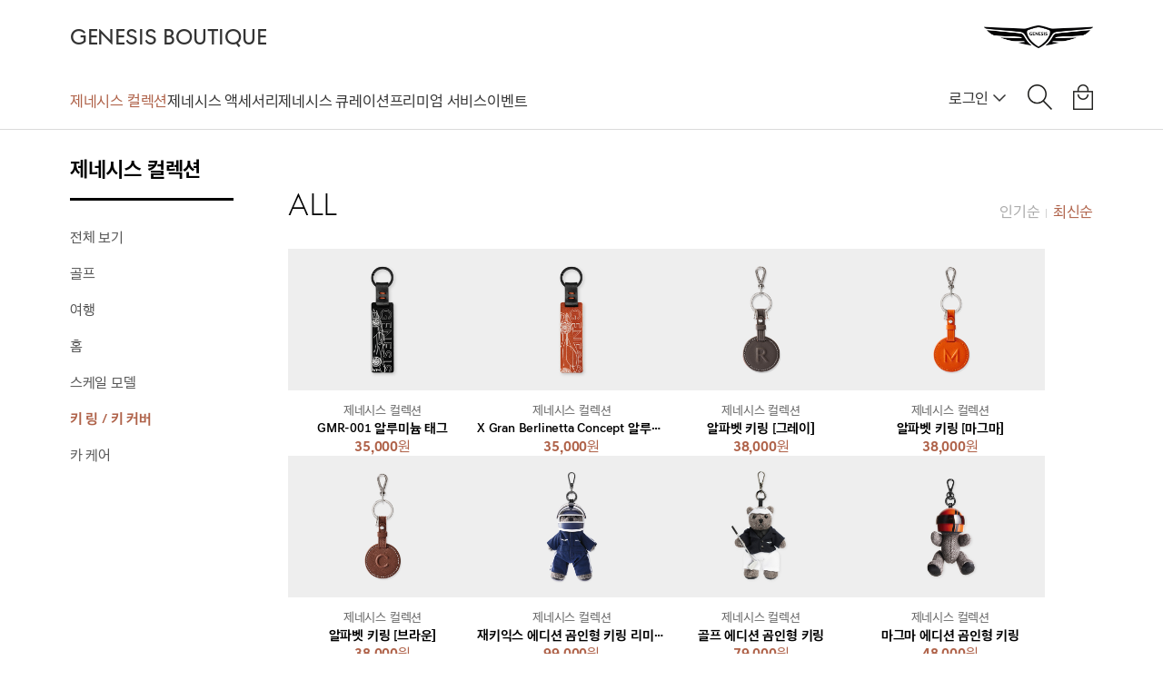

--- FILE ---
content_type: text/html; charset=UTF-8
request_url: https://shop.genesis.com/category/detail?mcode=collection&ccode=1300003
body_size: 13721
content:
<!DOCTYPE html>
<html lang="ko">
<head>
<!-- 공통 Header 시작-->
<meta charset="UTF-8">
<meta name="viewport" content="width=device-width, initial-scale=1.0, maximum-scale=1.0, user-scalable=no">
<!--<link rel="shortcut icon" type="image/x-icon" href="/_skin/_assets/images/favicon.png"/>-->



	<title>GENESIS BOUTIQUE - [제네시스 컬렉션]키 링 / 키 커버</title>

	<!-- Google Tag Manager -->
	<script>(function(w,d,s,l,i,j){w[l]=w[l]||[];w[l].push({'gtm.start':new Date().getTime(),event:j+'.js'});var f=d.getElementsByTagName(s)[0],j=d.createElement(s),dl=l!='dataLayer'?'&l='+l:'';j.async=true;j.src='https://www.googletagmanager.com/gtm.js?id='+i+dl;f.parentNode.insertBefore(j,f);})(window,document,'script','dataLayer','GTM-5DB6N5Q','gtm');</script>
	<!-- End Google Tag Manager -->

	<!-- Naver Analytics !-->
	<script type="text/javascript" src="//wcs.naver.net/wcslog.js"></script>
	<script type="text/javascript">
		if(!wcs_add) var wcs_add = {};
		wcs_add["wa"] = "1085242cb346830";
		if(window.wcs) {
			wcs_do();
		}
	</script>
	<!-- End Naver Analytics !-->



<meta name="format-detection" content="telephone=no" >
<meta name="description" content="고객의 일상 가까이서 제네시스가 지향하는 삶의 방식을 공유하고 가치 있는 것들을 발굴하여 고객에게 전달하는 온라인 편집숍입니다.">
<meta name="keywords" content="제네시스,부티크,에디토리얼 커머스,블루멤버스,블루맴버스,블루멤버스 포인트,genesis boutique,genesis,boutique,editorial,commerce,bluemembers,bluemembers point">

<meta property="og:type" content="website">
<meta property="og:image" content="https://shop.genesis.com/_skin/_assets/img/og.jpg">
<meta property="og:title" content="에디토리얼 커머스 제네시스 부티크">
<meta property="og:keywords" content="제네시스,부티크,에디토리얼 커머스,블루멤버스,블루맴버스,블루멤버스 포인트,genesis boutique,genesis,boutique,editorial,commerce,bluemembers,bluemembers point">
<meta property="og:description" content="고객의 일상 가까이서 제네시스가 지향하는 삶의 방식을 공유하고 가치 있는 것들을 발굴하여 고객에게 전달하는 온라인 편집숍입니다.">
<meta property="og:url" content="https://shop.genesis.com/">

<link rel="apple-touch-icon" sizes="57x57" href="/_skin/_assets/img/icon/apple-icon-57x57.png">
<link rel="apple-touch-icon" sizes="60x60" href="/_skin/_assets/img/icon/apple-icon-60x60.png">
<link rel="apple-touch-icon" sizes="72x72" href="/_skin/_assets/img/icon/apple-icon-72x72.png">
<link rel="apple-touch-icon" sizes="76x76" href="/_skin/_assets/img/icon/apple-icon-76x76.png">
<link rel="apple-touch-icon" sizes="114x114" href="/_skin/_assets/img/icon/apple-icon-114x114.png">
<link rel="apple-touch-icon" sizes="120x120" href="/_skin/_assets/img/icon/apple-icon-120x120.png">
<link rel="apple-touch-icon" sizes="144x144" href="/_skin/_assets/img/icon/apple-icon-144x144.png">
<link rel="apple-touch-icon" sizes="152x152" href="/_skin/_assets/img/icon/apple-icon-152x152.png">
<link rel="apple-touch-icon" sizes="180x180" href="/_skin/_assets/img/icon/apple-icon-180x180.png">
<link rel="icon" type="image/png" sizes="192x192"  href="/_skin/_assets/img/icon/android-icon-192x192.png">
<link rel="icon" type="image/png" sizes="32x32" href="/_skin/_assets/img/icon/favicon-32x32.png">
<link rel="icon" type="image/png" sizes="96x96" href="/_skin/_assets/img/icon/favicon-96x96.png">
<link rel="icon" type="image/png" sizes="16x16" href="/_skin/_assets/img/icon/favicon-16x16.png">
<!--<link rel="manifest" href="/_skin/_assets/img/icon/manifest.json">-->
<meta name="msapplication-TileColor" content="#ffffff">
<meta name="msapplication-TileImage" content="/_skin/_assets/img/icon/ms-icon-144x144.png">
<meta name="theme-color" content="#ffffff">

<meta name="naver-site-verification" content="5c47ece09e22c201e7a42776eb6241068cae9acc">
<meta name="robots" content="index">

<!-- 아이폰 사업자 번호 자동 전화번호 링크 제거 -->
<!--<meta name="format-detection" content="telephone=no, address=no, email=no" />-->


<style>
	/*@font-face {
		font-family: 'GenesisSans Head';
		font-style: normal;
		font-weight: 200;
		src: url(/_skin/_assets/font/GenesisSans2.0/GenesisSansHeadKRLight.ttf);
	}
	@font-face {
		font-family: 'GenesisSans Head';
		font-style: normal;
		font-weight: 500;
		src: url(/_skin/_assets/font/GenesisSans2.0/GenesisSansHeadKRRegular.ttf);
	}
	@font-face {
		font-family: 'GenesisSans Text';
		font-style: normal;
		font-weight: 500;
		src: url(/_skin/_assets/font/GenesisSans2.0/GenesisSansTextKRRegular.ttf);
	}
	@font-face {
		font-family: 'GenesisSans Text';
		font-style: normal;
		font-weight: 600;
		src: url(/_skin/_assets/font/GenesisSans2.0/GenesisSansTextKRMedium.ttf);
	}
	@font-face {
		font-family: 'GenesisSans Text';
		font-style: normal;
		font-weight: 700;
		src: url(/_skin/_assets/font/GenesisSans2.0/GenesisSansTextKRBold.ttf);
	}*/

	/* Genesis Sans KR Head */
	@font-face {
		font-family: 'GenesisSans Head';
		src: url(/_skin/_assets/font/genesis-web/GenesisSansHeadKRLight.eot);
		src: url(/_skin/_assets/font/genesis-web/GenesisSansHeadKRLight.eot?#iefix) format("embedded-opentype"), url(/_skin/_assets/font/genesis-web/GenesisSansHeadKRLight.woff2) format("woff2"), url(/_skin/_assets/font/genesis-web/GenesisSansHeadKRLight.woff) format("woff");
		font-weight: 200;
		font-style: normal;
	}

	@font-face {
		font-family: 'GenesisSans Head';
		src: url(/_skin/_assets/font/genesis-web/GenesisSansHeadKRRegular.eot);
		src: url(/_skin/_assets/font/genesis-web/GenesisSansHeadKRRegular.eot?#iefix) format("embedded-opentype"), url(/_skin/_assets/font/genesis-web/GenesisSansHeadKRRegular.woff2) format("woff2"), url(/_skin/_assets/font/genesis-web/GenesisSansHeadKRRegular.woff) format("woff");
		font-weight: 500;
		font-style: normal;
	}

	/* Genesis Sans KR Text */
	@font-face {
		font-family: 'GenesisSans Text';
		src: url(/_skin/_assets/font/genesis-web/GenesisSansTextKRRegular.eot);
		src: url(/_skin/_assets/font/genesis-web/GenesisSansTextKRRegular.eot?#iefix) format("embedded-opentype"), url(/_skin/_assets/font/genesis-web/GenesisSansTextKRRegular.woff2) format("woff2"), url(/_skin/_assets/font/genesis-web/GenesisSansTextKRRegular.woff) format("woff");
		font-weight: 500;
		font-style: normal;
	}

	@font-face {
		font-family: 'GenesisSans Text';
		src: url(/_skin/_assets/font/genesis-web/GenesisSansTextKRMedium.eot);
		src: url(/_skin/_assets/font/genesis-web/GenesisSansTextKRMedium.eot?#iefix) format("embedded-opentype"), url(/_skin/_assets/font/genesis-web/GenesisSansTextKRMedium.woff2) format("woff2"), url(/_skin/_assets/font/genesis-web/GenesisSansTextKRMedium.woff) format("woff");
		font-weight: 600;
		font-style: normal;
	}

	@font-face {
		font-family: 'GenesisSans Text';
		src: url(/_skin/_assets/font/genesis-web/GenesisSansTextKRBold.eot);
		src: url(/_skin/_assets/font/genesis-web/GenesisSansTextKRBold.eot?#iefix) format("embedded-opentype"), url(/_skin/_assets/font/genesis-web/GenesisSansTextKRBold.woff2) format("woff2"), url(/_skin/_assets/font/genesis-web/GenesisSansTextKRBold.woff) format("woff");
		font-weight: 700;
		font-style: normal;
	}

	/* Genesis Sans Office Head */
	@font-face {
		font-family: 'genesis-head-office-light';
		src: url(/_skin/_assets/font/genesis-web/GenesisSansHeadOffice-Light.eot);
		src: url(/_skin/_assets/font/genesis-web/GenesisSansHeadOffice-Light.eot?#iefix) format("embedded-opentype"), url(/_skin/_assets/font/genesis-web/GenesisSansHeadOffice-Light.woff2) format("woff2"), url(/_skin/_assets/font/genesis-web/GenesisSansHeadOffice-Light.woff) format("woff");
		font-weight: 400;
		font-style: normal;
	}

	@font-face {
		font-family: 'genesis-Head-office';
		src: url(/_skin/_assets/font/genesis-web/GenesisSansHeadOffice-Regular.eot);
		src: url(/_skin/_assets/font/genesis-web/GenesisSansHeadOffice-Regular.eot?#iefix) format("embedded-opentype"), url(/_skin/_assets/font/genesis-web/GenesisSansHeadOffice-Regular.woff2) format("woff2"), url(/_skin/_assets/font/genesis-web/GenesisSansHeadOffice-Regular.woff) format("woff");
		font-weight: 400;
		font-style: normal;
	}

	/* Genesis Sans Office Text */
	@font-face {
		font-family: 'genesis-text-office';
		src: url(/_skin/_assets/font/genesis-web/GenesisSansTextOffice-Regular.eot);
		src: url(/_skin/_assets/font/genesis-web/GenesisSansTextOffice-Regular.eot?#iefix) format("embedded-opentype"), url(/_skin/_assets/font/genesis-web/GenesisSansTextOffice-Regular.woff2) format("woff2"), url(/_skin/_assets/font/genesis-web/GenesisSansTextOffice-Regular.woff) format("woff");
		font-weight: 400;
		font-style: normal;
	}

	@font-face {
		font-family: 'genesis-text-office-medium';
		src: url(/_skin/_assets/font/genesis-web/GenesisSansTextOffice-Medium.eot);
		src: url(/_skin/_assets/font/genesis-web/GenesisSansTextOffice-Medium.eot?#iefix) format("embedded-opentype"), url(/_skin/_assets/font/genesis-web/GenesisSansTextOffice-Medium.woff2) format("woff2"), url(/_skin/_assets/font/genesis-web/GenesisSansTextOffice-Medium.woff) format("woff");
		font-weight: 400;
		font-style: normal;
	}

	@font-face {
		font-family: 'genesis-text-office-bold';
		src: url(/_skin/_assets/font/genesis-web/GenesisSansTextOffice-Bold.eot);
		src: url(/_skin/_assets/font/genesis-web/GenesisSansTextOffice-Bold.eot?#iefix) format("embedded-opentype"), url(/_skin/_assets/font/genesis-web/GenesisSansTextOffice-Bold.woff2) format("woff2"), url(/_skin/_assets/font/genesis-web/GenesisSansTextOffice-Bold.woff) format("woff");
		font-weight: 400;
		font-style: normal;
	}

	ul {  !important; padding: 0px; margin:0px; }
	body, div, p, li, ol, ul, span, section, pre, textarea, input, label, select, figure, form, a { list-style: none; -webkit-box-sizing: border-box; -moz-box-sizing: border-box; box-sizing: border-box; margin:0px; padding:0px ; font-family: 'GenesisSans Text', sans-serif; font-weight:500; font-style: normal; font-size: 16px; letter-spacing: -0.2px; word-break: keep-all; }
	img { vertical-align : bottom; }
	table, th, td { border:0; border-collapse: collapse; }

	.genesis-head { font-family: 'GenesisSans Head', sans-serif !important; }
	.ellipsis { overflow:hidden; text-overflow:ellipsis; white-space:nowrap; }
	.body-message-modal-noscroll {overflow-x: hidden !important;overflow-y: hidden !important;}

/*	.frame-outside { max-width:1594px; margin:0 auto; }
	.frame-container { padding:0 2.01%; }*/

	.frame-outside { max-width:1739px; margin:0 auto; }
	.frame-container { padding:0 6%; }

	.action-location-href { cursor:pointer; }

	.template-card-wrap { background-color:white;  }
	.template-card-wrap .photo-wrap { background-size:cover; background-position:center; position:relative; }
	.template-card-wrap .photo-wrap img { width:100%; display: block; }
	/*.template-card-wrap .photo-wrap:after { content:''; width:64.7%; height:66px; border-top:1px solid rgba(230,230,230,0.5); border-bottom:2px solid rgba(230,230,230,0.5); position:absolute; right:0; bottom:-33px; }*/
	.template-card-wrap .content-wrap { padding:25px 23px 25px; }
	.template-card-wrap .content-wrap .title { font-size:36px; line-height:1.2em; font-weight:100; }
	.template-card-wrap .content-wrap .content { font-size:15px; padding-top:17px; line-height:1.5em; color:#333; }
	.template-card-wrap  .goods-list-wrap { padding:0 23px 20px; }
	.template-card-wrap  .goods-list-wrap .goods-item { height:90px; border-top:1px solid #e6e6e6; position:relative; }
	.template-card-wrap  .goods-list-wrap .goods-item .goods-photo { position:absolute; top:13px; left:0; width:83px; background-size:cover; background-position:center;  }
	.template-card-wrap  .goods-list-wrap .goods-item .goods-photo img { width:83px; }
	.template-card-wrap  .goods-list-wrap .goods-item .goods-brand { padding:16px 16px 0 96px; color:#666666; font-size:12px; }
	.template-card-wrap  .goods-list-wrap .goods-item .goods-title { padding:0 0 0 96px; font-size:14px; font-weight:600;  }
	.template-card-wrap  .goods-list-wrap .goods-item .goods-price-wrap { padding:0 0 0 96px; }
	.template-card-wrap  .goods-list-wrap .goods-item .goods-price-wrap .goods-price { position:absolute; bottom:15px; left:96px; font-size:16px; color:#af6249; font-weight:700; }
	.template-card-wrap  .goods-list-wrap .goods-item .goods-price-wrap .goods-price .won { font-size:15px; color:#af6249; font-weight:500; vertical-align:1px; }
	.template-card-wrap  .goods-list-wrap .goods-item .goods-price-wrap .goods-price .ori-price { font-size:13px; color:#aaa; font-weight:500; vertical-align:0px; text-decoration:line-through; padding-right:5px; display:inline-block; letter-spacing:-0.5px; }

	.noscroll {overflow-x: hidden !important;overflow-y: hidden !important;}
	::placeholder { color: rgba(0,0,0,0.25); }
	:-ms-input-placeholder { color: rgba(0,0,0,0.25); }
	::-ms-input-placeholder { color: rgba(0,0,0,0.25); }
</style>
</head>
<body>

<style>
	body { padding-top:143px; }
	.header { min-width:1024px; background-color:white; border-bottom:1px solid #dbdbdb; position:fixed; top:0; left:0; width:100%; z-index:20; }
	.header .header-top-wrap { overflow:hidden; height:59px;}
	.header .header-top-wrap .bi-wrap { float:left; overflow:hidden; padding-top:29px; }
	.header .header-top-wrap .bi-wrap .brand-name { float:left; }
	.header .header-top-wrap .bi-wrap .brand-name a { font-weight:500; line-height:1em; padding:0 0 0 0; color:#333; font-size:25px; text-decoration:none; }
	.header .header-top-wrap .logo-wrap { float:right; padding-top:28px; }
	.header .header-top-wrap .logo-wrap img { width:120px; }

	.header .header-bottom-wrap { }
	.header .header-bottom-wrap .gnb-wrap { float:left; }/*padding-bottom:15px;*/
	.header .header-bottom-wrap .gnb-wrap .category-wrap { overflow:hidden; float:left; padding-top:41px; }
	.header .header-bottom-wrap .gnb-wrap .category-wrap .category-item { padding-right: 45px; float:left; }/*padding:0px 60px 0px 0;*/
	.header .header-bottom-wrap .gnb-wrap .category-wrap .category-item a { color:#333; float:left; font-size:16px; font-weight:500; text-decoration:none; }
	.header .header-bottom-wrap .gnb-wrap .category-wrap .category-item.active a { color:#af6249; font-weight:600; }
	.header .header-bottom-wrap .gnb-wrap .etc-category-wrap { overflow:hidden;  float:left; padding-top:41px; }
	.header .header-bottom-wrap .gnb-wrap .etc-category-wrap .etc-category-item { padding:0px 0px 0px 45px; float:left; border-left :1px solid #888; }/*padding:0px 0px 0px 45px;*/
	.header .header-bottom-wrap .gnb-wrap .etc-category-wrap .etc-category-item a { color:#999; float:left; font-size:16px; font-weight:500; text-decoration:none; }
	.header .header-bottom-wrap .gnb-wrap .etc-category-wrap .etc-category-item.active a { color:#333; font-weight:500; }
	.header .header-bottom-wrap .icon-wrap { float:right; padding-top:34px; display:flex; }
	.header .header-bottom-wrap .icon-wrap .icon-item { float:left; padding-left:23px; position:relative; }
	.header .header-bottom-wrap .icon-wrap .icon-item.adjust { padding-left:19px; }
	.header .header-bottom-wrap .icon-wrap .icon-item a { }
	.header .header-bottom-wrap .icon-wrap .icon-item a img { height:28px; }
	.header .header-bottom-wrap .icon-wrap .icon-item .text-btn { height:25px; padding-top:6px; display:block; opacity:0.8; color:black; text-decoration:none; font-size:15px}
	.header .header-bottom-wrap .icon-wrap .icon-item .counter { position:absolute; width:17px; height:17px; border-radius:20px; top:-4px; right:-6px; background-color:#af6249; color:#fff; text-align:center; font-size:13px; padding-top:1px; letter-spacing:-0.5px; }

	.header .header-bottom-wrap .gnb-wrap .category-wrap-new { display:flex; column-gap:40px; padding-top:40px; }
	.header .header-bottom-wrap .gnb-wrap .category-wrap-new .category-item { cursor:pointer; }
	.header .header-bottom-wrap .gnb-wrap .category-wrap-new .category-item .open-btn { line-height:24px; color:#333; }
	.header .header-bottom-wrap .gnb-wrap .category-wrap-new .category-item.active .open-btn { color:#af6249; }
	.header .header-bottom-wrap .gnb-wrap .category-wrap-new .category-item a { text-decoration:none; line-height:24px; color:#333; }
	.header .header-bottom-wrap .gnb-wrap .category-wrap-new .category-item.active a { color:#af6249; }
	
	.header .icon-wrap .login-wrap { display:flex; column-gap:6px; color:#333; padding-top:3px; position:relative; line-height:24px; cursor:pointer; }
	.header .icon-wrap .login-hover { display:none; width:100px; position:absolute; top:21px; right:-10px; }
	.header .icon-wrap .login-hover .login-btn { text-decoration:none; line-height:30px; color:inherit; padding:15px 13px; display:block; width:100%; font-size:15px; background-color:#fff; border:1px solid #dbdbdb; }
	.header .icon-wrap .login-hover .login-btn:first-of-type { border-bottom:none; }
	.header .icon-wrap .login-hover .login-btn:not(:first-of-type) { border-top:none; }
	.header .icon-wrap .login-hover .login-btn:hover { font-weight:600; }
	.header .icon-wrap .login-wrap .login-new { line-height:24px; color:inherit; }
	.header .icon-wrap .login-wrap:hover .login-hover { display:block; }
	.login-hover .login-adjust { height:28px; background-color:transparent; }
	
	.sub-header-wrap { display:none; min-width:1024px; width:100%; height:465px; position:fixed; top:142px; z-index:10; background-color:#fff; }
	.sub-header-wrap .sub-header { display:none; flex-flow:row wrap; justify-content:space-between; padding:49px 0 50px; height:465px; }
	.sub-header-wrap .sub-header.active { display:flex; }
	
	.sub-header-wrap .sub-header .sub-left-wrap { display:flex; column-gap:50px; height:fit-content; }
	.sub-header-wrap .sub-header .sub-left-wrap .sub-wrap { display:flex; flex-direction:column; }
	.sub-header-wrap .sub-header .sub-left-wrap .sub-wrap .sub-left-title { color:#333; font-size:20px; line-height:24px; font-weight:600; }
	.sub-header-wrap .sub-header .sub-left-wrap .sub-wrap p { margin-top:20px; color:#999; font-size:15px; line-height:22px; width:220px; }
	.sub-header-wrap .sub-header .sub-left-wrap .sub-wrap a { margin-top:20px; text-decoration:none; color:#999; line-height:24px; display:flex; align-items:center; }
	.sub-header-wrap .sub-header .sub-left-wrap .sub-wrap a span { font-size:15px; }
	
	.sub-header-wrap .sub-header .sub-left-wrap .sub-vertical-line { width:1px; height:auto; background:#e5e5e5; }
	
	.sub-header-wrap .sub-header .sub-left-wrap .sub-list-wrap { display:flex; flex-flow:column nowrap; row-gap:18px; }
	.sub-header-wrap .sub-header .sub-left-wrap .sub-list-wrap li a { text-decoration:none; font-size:15px; line-height:24px; color:#999; }
	/*.sub-header-wrap .sub-header .sub-left-wrap .sub-list-wrap li.active a { color:#333; }*/
	.sub-header-wrap .sub-header .sub-left-wrap .sub-list-wrap li a.active { color:#999; position:relative; cursor:pointer; }
	.sub-header-wrap .sub-header .sub-left-wrap .sub-list-wrap li a.active.plus::after,
	.sub-header-wrap .sub-header .sub-left-wrap .sub-list-wrap li a.active.minus::after { content:''; position:absolute; width:10px; height:10px; background-size:100% 100%; background-repeat:no-repeat; top:50%; transform:translateY(-50%); right:-18px; }
	.sub-header-wrap .sub-header .sub-left-wrap .sub-list-wrap li a.active.plus::after { background-image:url("/_skin/_assets/img/sub_category/plus_icon.svg"); }
	.sub-header-wrap .sub-header .sub-left-wrap .sub-list-wrap li a.active.minus::after { background-image:url("/_skin/_assets/img/sub_category/minus_icon.svg"); }
	.sub-header-wrap .sub-header .sub-left-wrap .sub-list-wrap li ul { max-height:0; overflow:hidden; transition:max-height 0.2s ease, padding 0.1s ease; }
	.sub-header-wrap .sub-header .sub-left-wrap .sub-list-wrap li a.active.plus ~ ul { max-height:0; padding:0 10px 0; }
	.sub-header-wrap .sub-header .sub-left-wrap .sub-list-wrap li a.active.minus ~ ul { max-height:76px; padding:18px 10px 0; display:flex; flex-direction:column; row-gap:10px; }
	.sub-header-wrap .sub-header .sub-left-wrap .sub-list-wrap li a.active~ul li a { color:#888; }
	
	.sub-header-wrap .sub-header .sub-right-wrap {}
	.sub-header-wrap .sub-header .sub-right-wrap .sub-right-image { width:400px; }
	@supports (aspect-ratio: auto) {
		.sub-header-wrap .sub-header .sub-right-wrap .sub-right-image img { aspect-ratio:4/3; object-fit:cover; }
	}
	@supports not (aspect-ratio: auto) {
		.sub-header-wrap .sub-header .sub-right-wrap .sub-right-image img { height:300px; object-fit:cover; }
	}
	.sub-header-wrap .sub-header .sub-right-wrap .sub-right-image img { width:100%; }
	.sub-header-wrap .sub-header .sub-right-wrap p { font-size:15px; line-height:24px; padding-top:17px; }
	.sub-header-wrap .sub-header .sub-right-wrap a { text-decoration:none; color:#999; line-height:24px; display:flex; align-items:center; }
	.sub-header-wrap .sub-header .sub-right-wrap a span { font-size:15px; }
	.sub-header-line { width:100%; height:1px; background:#dbdbdb; }
	.sub-header-wrap .sub-header-bottom { width:100%; height:78px; display:flex; justify-content:flex-end; align-items:center; }
	.sub-header-wrap .sub-header-bottom .sub-close { cursor:pointer; }
	
	.sub-header-wrap .sub-header-bg { display:none; position:absolute; width:100%; height:100vh; background-color:rgba(0, 0, 0, 0.3); }
	.sub-header-wrap .sub-header-bg.on { display:block; }
</style>

<header id="header" class="header">
	<div class="frame-outside">
		<div class="frame-container" style="height:142px;">

			<div class="header-top-wrap">
				<div class="bi-wrap">
					<div class="brand-name">
						<a href="/" class="genesis-head">GENESIS BOUTIQUE</a>
					</div>
				</div>

				<div class="logo-wrap">
					<div class="brand-logo">
						<div><img src="/_skin/_assets/img/bi_240.png" alt="제네시스로고"></div>
					</div>
				</div>
			</div>

			<div class="header-bottom-wrap">

				<div class="gnb-wrap show-extension-header">
					<ul class="category-wrap" style="display:none;">
						<!--<li class="category-item "><a href="/" title="전체">전체</a></li>-->
						<li class="category-item "><a href="/category/?mcode=x-genesis" title="by 제네시스">by 제네시스</a></li>
						<li class="category-item "><a href="/category/?mcode=x-kinfolk" title="by 킨포크">by 킨포크</a></li>
						<li class="category-item "><a href="/category/?mcode=brand-collection" title="브랜드 굿즈">브랜드 굿즈</a></li>
						<li class="category-item "><a href="/category/?mcode=genuine-parts" title="제뉴인 파츠">제뉴인 파츠</a></li>
						<li class="category-item "><a href="/category/?mcode=life-style" title="회원전용">회원전용</a></li>
						<li class="category-item " ><a href="/event/?mcode=event" title="이벤트">이벤트</a></li>
						<!--<li class="category-item "><a href="/category/?mcode=mobility">모빌리티</a></li>-->
					</ul>
					
					<ul class="category-wrap-new">
						<li class="category-item active">
							<div class="open-btn" data-target="collection">제네시스 컬렉션</div>
						</li>
						<li class="category-item">
							<div class="open-btn" data-target="accessories">제네시스 액세서리</div>
						</li>
						<li class="category-item">
							<div class="open-btn" data-target="curation">제네시스 큐레이션</div>
						</li>
						<li class="category-item">
							<div class="open-btn" data-target="owner-only">프리미엄 서비스</div>
						</li>
						<li class="category-item ">
							<a href="/event/?mcode=event" title="이벤트">이벤트</a>
						</li>
					</ul>
				</div>

				<div class="icon-wrap">


					<div class="login-wrap">
						<div class="login-new">로그인</div>
						<div class="login-image">
							<img src="/_skin/_assets/img/icon/arrow_down.png" alt="login arrow-down">
						</div>
						<div class="login-hover">
							<div class="login-adjust"></div>
							<span class="login-btn action-check-login" data-return-url="L2NhdGVnb3J5L2RldGFpbD9tY29kZT1jb2xsZWN0aW9uJmNjb2RlPTEzMDAwMDM=" data-login-type="individual" title="개인 로그인">개인 로그인</span>
							<span class="login-btn action-check-login" data-return-url="L2NhdGVnb3J5L2RldGFpbD9tY29kZT1jb2xsZWN0aW9uJmNjb2RlPTEzMDAwMDM=" data-login-type="corporate" title="법인 로그인">법인 로그인</span>
							<!--<a class="login-btn" href="/login/?return_url=L2NhdGVnb3J5L2RldGFpbD9tY29kZT1jb2xsZWN0aW9uJmNjb2RlPTEzMDAwMDM=" title="로그인">개인 로그인</a>
							<a class="login-btn" href="/login/corporate?return_url=L2NhdGVnb3J5L2RldGFpbD9tY29kZT1jb2xsZWN0aW9uJmNjb2RlPTEzMDAwMDM=" title="로그인">법인 로그인</a>-->
						</div>
					</div>

					<div class="icon-item adjust">
						<a href="/search/" title="검색">
							<img class="search-icon" src="/_skin/_assets/img/ic_header_search.png?t" alt="검색" style="height:auto; width:27px; ">
						</a>
					</div>

					<div class="icon-item">
						<a href="/cart/" class="check-login" title="장바구니">
							<img src="/_skin/_assets/img/ic_header_cart.png?" alt="장바구니">
						</a>
						<div class="counter" style="display:none;"></div>
					</div>

				</div>

			</div>

		</div>
	</div>
</header>

<section class="sub-header-wrap">
	<div class="frame-outside">
		<div class="frame-container ajax-list-top-menu-item">
		</div>
	</div>
	<!--
	<div class="frame-outside">
		<div class="frame-container">
			<div class="sub-header-bottom">
				<div class="sub-close">
					<img src="/_skin/_assets/img/icon/ic_close.svg" alt="close">
				</div>
			</div>
		</div>
	</div>
	-->
	<div class="sub-header-bg"></div>
</section>

<style>
	.include-side-category-section { position:relative; }
	.include-side-category-section .side-category-wrap { position:absolute; width:240px; top:0; left:0; }
	.include-side-category-section .side-category-wrap .category-title { padding:33px 0 20px 0; font-size:22px; line-height:1em; font-weight:600; width:180px; border-bottom:3px solid #000; }
	.include-side-category-section .side-category-wrap .category-list-wrap { padding-top:10px; }
	.include-side-category-section .side-category-wrap .category-list-wrap .category-list-item { padding:20px 0 0 0; }
	.include-side-category-section .side-category-wrap .category-list-wrap .category-list-item a { font-size:15px; color:#555; text-decoration:none;}
	.include-side-category-section .side-category-wrap .category-list-wrap .category-list-item.active a{ color:#af6249; font-weight:600;}
	.include-side-category-section .content-wrap { padding:0 0 0 240px; }

	.include-side-category-section .content-wrap .banner-wrap { width:100%; }
	.include-side-category-section .content-wrap .banner-wrap img { width:100%; }

	.include-side-category-section .best-seller-group {}
	.include-side-category-section .best-seller-group .category-wrap { text-align:left; padding:65px 0 30px 0; }
	.include-side-category-section .best-seller-group .category-wrap .title-wrap { overflow:hidden; }
	.include-side-category-section .best-seller-group .category-wrap .title-wrap .title { font-size:36px; font-weight:300; line-height:1.0em; float:left; }
	.include-side-category-section .best-seller-group .category-wrap .title-wrap .search-filter { float:right; color:#ccc; font-size:12px; padding-top:15px; }
	.include-side-category-section .best-seller-group .category-wrap .title-wrap .search-filter .search-type { font-size:16px; cursor:pointer; color:#aaa;}
	.include-side-category-section .best-seller-group .category-wrap .title-wrap .search-filter .search-type.active { color:#af6249; }

	.include-side-category-section .content-wrap .goods-item-list { overflow:hidden; display:flex; flex-flow:row wrap; gap:40px 2%; justify-content:flex-start; margin-bottom:40px;/*padding-top:33px*/ }
	.include-side-category-section .content-wrap .goods-item-list .goods-item { width:23.5%; text-align:center; position:relative; }
	.include-side-category-section .content-wrap .goods-item-list .goods-item .link-wrap { display:block; text-decoration:none; }
	.include-side-category-section .content-wrap .goods-item-list .goods-item .link-wrap .photo-wrap { background-size:cover; background-position:center; width:100%; }
	.include-side-category-section .content-wrap .goods-item-list .goods-item .link-wrap .photo-wrap img { width:100%; }
	.include-side-category-section .content-wrap .goods-item-list .goods-item .link-wrap .title { font-size:14px; font-weight:600; padding-top:33px; color:#000; text-decoration:none; height:52px;  }
	.include-side-category-section .content-wrap .goods-item-list .goods-item .link-wrap .price { font-size:16px; color:#af6249; font-weight:700; }
	.include-side-category-section .content-wrap .goods-item-list .goods-item .link-wrap .price .won { font-size:15px; color:#af6249; font-weight:500; vertical-align:1px;  }
	.include-side-category-section .content-wrap .goods-item-list .goods-item .link-wrap .price .ori-price { font-size:13px; color:#aaa; font-weight:500; vertical-align:0px; text-decoration:line-through; padding-right:5px; display:inline-block; letter-spacing:-0.5px; }
	.include-side-category-section .content-wrap .goods-item-list .goods-item .brand { font-size:13px; color:#666; position:absolute; bottom:42px; left:0; width:100%; text-align:center; }
</style>


<section class="include-side-category-section">
	<div class="frame-outside">
		<div class="frame-container">
			<div class="content-group" style="position:relative;min-height: 700px;  ">
				<div class="side-category-wrap">
					<div class="category-title">
						제네시스 컬렉션
					</div>
					<ul class="category-list-wrap">
						<li class="category-list-item ">
							<a href="detail?mcode=collection&ccode=1300006" title="전체 보기 상품 보기">전체 보기</a>
						</li>
						<li class="category-list-item ">
							<a href="detail?mcode=collection&ccode=1300001" title="골프 상품 보기">골프</a>
						</li>
						<li class="category-list-item ">
							<a href="detail?mcode=collection&ccode=1300008" title="여행 상품 보기">여행</a>
						</li>
						<li class="category-list-item ">
							<a href="detail?mcode=collection&ccode=1300004" title="홈 상품 보기">홈</a>
						</li>
						<li class="category-list-item ">
							<a href="detail?mcode=collection&ccode=1300005" title="스케일 모델 상품 보기">스케일 모델</a>
						</li>
						<li class="category-list-item active">
							<a href="detail?mcode=collection&ccode=1300003" title="키 링 / 키 커버 상품 보기">키 링 / 키 커버</a>
						</li>
						<li class="category-list-item ">
							<a href="detail?mcode=collection&ccode=1300007" title="카 케어 상품 보기">카 케어</a>
						</li>
					</ul>
				</div>

				<style>
					.banner-article-wrap { padding:80px 30px 30px 0; }
					.banner-article-title { font-size:36px; padding-top:10px; font-family: 'GenesisSans Head'; font-weight:100; margin:0 0 55px;}
					.banner-article-text {  font-size:18px; line-height:1.5em; text-align:left; border:0px solid #ccc; }
					.banner-article-description { font-size:14px; color:#af6249; }
				</style>

				<div class="content-wrap">








					<div class="best-seller-group">
						<div class="category-wrap">
							<div class="title-wrap">
								<div class="title genesis-head">ALL</div>
								<div class="search-filter genesis-head">
									<span class="search-type " data-type="best">인기순</span>&nbsp;&nbsp;|&nbsp;&nbsp;<span class="search-type active" data-type="recent">최신순</span>
								</div>
							</div>
						</div>
					</div>

					<div class="ajax-list" id="focusGoodsList">
						<ul class="goods-item-list">
							<li class="goods-item">
								<a class="link-wrap" href="/goods/?code=G05820250929142714989471&access_type=category&access_value=62" title="GMR-001 알루미늄 태그 상세보기">
									<div class="photo-wrap" style="background-image:url(/upload/goods/58/2236/list-59e1f2cf0548c5ac9fb941852ff7d7c2.jpg)">
										<img src="/_skin/_assets/img/spacer_4x3.png" />
									</div>
									<div class="title ellipsis">GMR-001 알루미늄 태그</div>
									<div class="price">35,000<span class="won">원</span></div>
									<div href="/brand/?seq=3&access_type=category&access_value=62" class="brand ellipsis" title="">제네시스 컬렉션</div>
								</a>

							</li>
							<li class="goods-item">
								<a class="link-wrap" href="/goods/?code=G05820250930143114888401&access_type=category&access_value=62" title="X Gran Berlinetta Concept 알루미늄 태그 상세보기">
									<div class="photo-wrap" style="background-image:url(/upload/goods/58/2238/list-d2e9be91352b12b0880854b86cdf2730.jpg)">
										<img src="/_skin/_assets/img/spacer_4x3.png" />
									</div>
									<div class="title ellipsis">X Gran Berlinetta Concept 알루미늄 태그</div>
									<div class="price">35,000<span class="won">원</span></div>
									<div href="/brand/?seq=3&access_type=category&access_value=62" class="brand ellipsis" title="">제네시스 컬렉션</div>
								</a>

							</li>
							<li class="goods-item">
								<a class="link-wrap" href="/goods/?code=G05420250414102738231715&access_type=category&access_value=62" title="알파벳 키링 [그레이] 상세보기">
									<div class="photo-wrap" style="background-image:url(/upload/goods/54/3077/list-371083fc9c5c24a5118149a318a75cca.jpg)">
										<img src="/_skin/_assets/img/spacer_4x3.png" />
									</div>
									<div class="title ellipsis">알파벳 키링 [그레이]</div>
									<div class="price">38,000<span class="won">원</span></div>
									<div href="/brand/?seq=3&access_type=category&access_value=62" class="brand ellipsis" title="">제네시스 컬렉션</div>
								</a>

							</li>
							<li class="goods-item">
								<a class="link-wrap" href="/goods/?code=G05420250414100927273811&access_type=category&access_value=62" title="알파벳 키링 [마그마] 상세보기">
									<div class="photo-wrap" style="background-image:url(/upload/goods/54/3075/list-9860e6a821299c68aa299ad94e01f2b3.jpg)">
										<img src="/_skin/_assets/img/spacer_4x3.png" />
									</div>
									<div class="title ellipsis">알파벳 키링 [마그마]</div>
									<div class="price">38,000<span class="won">원</span></div>
									<div href="/brand/?seq=3&access_type=category&access_value=62" class="brand ellipsis" title="">제네시스 컬렉션</div>
								</a>

							</li>
							<li class="goods-item">
								<a class="link-wrap" href="/goods/?code=G05420250414101347275624&access_type=category&access_value=62" title="알파벳 키링 [브라운] 상세보기">
									<div class="photo-wrap" style="background-image:url(/upload/goods/54/3076/list-89cac9af63e8f5ee0d14a366f96b9ecb.jpg)">
										<img src="/_skin/_assets/img/spacer_4x3.png" />
									</div>
									<div class="title ellipsis">알파벳 키링 [브라운]</div>
									<div class="price">38,000<span class="won">원</span></div>
									<div href="/brand/?seq=3&access_type=category&access_value=62" class="brand ellipsis" title="">제네시스 컬렉션</div>
								</a>

							</li>
							<li class="goods-item">
								<a class="link-wrap" href="/goods/?code=G05420250324110711640581&access_type=category&access_value=62" title="재키익스 에디션 곰인형 키링 리미티드 상세보기">
									<div class="photo-wrap" style="background-image:url(/upload/goods/54/2996/list-e73cd5fc9b561f811c421f6ecb4222c0.jpg)">
										<img src="/_skin/_assets/img/spacer_4x3.png" />
									</div>
									<div class="title ellipsis">재키익스 에디션 곰인형 키링 리미티드</div>
									<div class="price">99,000<span class="won">원</span></div>
									<div href="/brand/?seq=3&access_type=category&access_value=62" class="brand ellipsis" title="">제네시스 컬렉션</div>
								</a>

							</li>
							<li class="goods-item">
								<a class="link-wrap" href="/goods/?code=G05820241010170253098618&access_type=category&access_value=62" title="골프 에디션 곰인형 키링 상세보기">
									<div class="photo-wrap" style="background-image:url(/upload/goods/54/2653/list-b1c9295326c1915c299812d920051db7.jpg)">
										<img src="/_skin/_assets/img/spacer_4x3.png" />
									</div>
									<div class="title ellipsis">골프 에디션 곰인형 키링</div>
									<div class="price">79,000<span class="won">원</span></div>
									<div href="/brand/?seq=3&access_type=category&access_value=62" class="brand ellipsis" title="">제네시스 컬렉션</div>
								</a>

							</li>
							<li class="goods-item">
								<a class="link-wrap" href="/goods/?code=G05420240620104855419193&access_type=category&access_value=62" title="마그마 에디션 곰인형 키링 상세보기">
									<div class="photo-wrap" style="background-image:url(/upload/goods/1/1558/list-dde92bcc018d64c18bde8d4480f1c0f5.jpg)">
										<img src="/_skin/_assets/img/spacer_4x3.png" />
									</div>
									<div class="title ellipsis">마그마 에디션 곰인형 키링</div>
									<div class="price">48,000<span class="won">원</span></div>
									<div href="/brand/?seq=3&access_type=category&access_value=62" class="brand ellipsis" title="">제네시스 컬렉션</div>
								</a>

							</li>
							<li class="goods-item">
								<a class="link-wrap" href="/goods/?code=G03720231110165632991075&access_type=category&access_value=62" title="가죽 키 케이스 [그레이] 상세보기">
									<div class="photo-wrap" style="background-image:url(/upload/goods/54/1875/list-1c53dbe6bfbc39c808fdfa5ab44b7470.jpg)">
										<img src="/_skin/_assets/img/spacer_4x3.png" />
									</div>
									<div class="title ellipsis">가죽 키 케이스 [그레이]</div>
									<div class="price">68,000<span class="won">원</span></div>
									<div href="/brand/?seq=3&access_type=category&access_value=62" class="brand ellipsis" title="">제네시스 컬렉션</div>
								</a>

							</li>
							<li class="goods-item">
								<a class="link-wrap" href="/goods/?code=G03720231110165611629890&access_type=category&access_value=62" title="가죽 키 케이스 [베이지] 상세보기">
									<div class="photo-wrap" style="background-image:url(/upload/goods/54/1874/list-655ccefdd56cbc6197298986bee069fa.jpg)">
										<img src="/_skin/_assets/img/spacer_4x3.png" />
									</div>
									<div class="title ellipsis">가죽 키 케이스 [베이지]</div>
									<div class="price">68,000<span class="won">원</span></div>
									<div href="/brand/?seq=3&access_type=category&access_value=62" class="brand ellipsis" title="">제네시스 컬렉션</div>
								</a>

							</li>
							<li class="goods-item">
								<a class="link-wrap" href="/goods/?code=G03720231110165955506091&access_type=category&access_value=62" title="가죽 키 케이스 [브라운] 상세보기">
									<div class="photo-wrap" style="background-image:url(/upload/goods/54/1877/list-b1f25c1f61470c79a91173aa04684f97.jpg)">
										<img src="/_skin/_assets/img/spacer_4x3.png" />
									</div>
									<div class="title ellipsis">가죽 키 케이스 [브라운]</div>
									<div class="price">68,000<span class="won">원</span></div>
									<div href="/brand/?seq=3&access_type=category&access_value=62" class="brand ellipsis" title="">제네시스 컬렉션</div>
								</a>

							</li>
							<li class="goods-item">
								<a class="link-wrap" href="/goods/?code=G03720231110170136954466&access_type=category&access_value=62" title="가죽 키 케이스 [블랙] 상세보기">
									<div class="photo-wrap" style="background-image:url(/upload/goods/54/1878/list-ba5ffd772e574991bfc2bf52653e1d94.jpg)">
										<img src="/_skin/_assets/img/spacer_4x3.png" />
									</div>
									<div class="title ellipsis">가죽 키 케이스 [블랙]</div>
									<div class="price">68,000<span class="won">원</span></div>
									<div href="/brand/?seq=3&access_type=category&access_value=62" class="brand ellipsis" title="">제네시스 컬렉션</div>
								</a>

							</li>
							<li class="goods-item">
								<a class="link-wrap" href="/goods/?code=G03720231110165823357084&access_type=category&access_value=62" title="가죽 키 케이스 [화이트] 상세보기">
									<div class="photo-wrap" style="background-image:url(/upload/goods/54/1876/list-f05a93a5e7e5fee604c3727e55c9a088.jpg)">
										<img src="/_skin/_assets/img/spacer_4x3.png" />
									</div>
									<div class="title ellipsis">가죽 키 케이스 [화이트]</div>
									<div class="price">68,000<span class="won">원</span></div>
									<div href="/brand/?seq=3&access_type=category&access_value=62" class="brand ellipsis" title="">제네시스 컬렉션</div>
								</a>

							</li>
							<li class="goods-item">
								<a class="link-wrap" href="/goods/?code=G03720231110164257776253&access_type=category&access_value=62" title="스트랩 가죽 키 케이스 [그레이] 상세보기">
									<div class="photo-wrap" style="background-image:url(/upload/goods/54/1870/list-ac7aabc28f3bc6df77ecda29f69a296c.jpg)">
										<img src="/_skin/_assets/img/spacer_4x3.png" />
									</div>
									<div class="title ellipsis">스트랩 가죽 키 케이스 [그레이]</div>
									<div class="price">68,000<span class="won">원</span></div>
									<div href="/brand/?seq=3&access_type=category&access_value=62" class="brand ellipsis" title="">제네시스 컬렉션</div>
								</a>

							</li>
							<li class="goods-item">
								<a class="link-wrap" href="/goods/?code=G03720231110164232095851&access_type=category&access_value=62" title="스트랩 가죽 키 케이스 [베이지] 상세보기">
									<div class="photo-wrap" style="background-image:url(/upload/goods/54/1869/list-4fb803c07831db5d6be6396b3f617fbe.jpg)">
										<img src="/_skin/_assets/img/spacer_4x3.png" />
									</div>
									<div class="title ellipsis">스트랩 가죽 키 케이스 [베이지]</div>
									<div class="price">68,000<span class="won">원</span></div>
									<div href="/brand/?seq=3&access_type=category&access_value=62" class="brand ellipsis" title="">제네시스 컬렉션</div>
								</a>

							</li>
							<li class="goods-item">
								<a class="link-wrap" href="/goods/?code=G03720231110164854836099&access_type=category&access_value=62" title="스트랩 가죽 키 케이스 [브라운] 상세보기">
									<div class="photo-wrap" style="background-image:url(/upload/goods/54/1873/list-7442f7a842bfa43ecf53bb1ad6e7df7b.jpg)">
										<img src="/_skin/_assets/img/spacer_4x3.png" />
									</div>
									<div class="title ellipsis">스트랩 가죽 키 케이스 [브라운]</div>
									<div class="price">68,000<span class="won">원</span></div>
									<div href="/brand/?seq=3&access_type=category&access_value=62" class="brand ellipsis" title="">제네시스 컬렉션</div>
								</a>

							</li>
						</ul>

						<div class="paging-list" data-total-count="37">
<style>
	.pagination-section { text-align:center; }
	.pagination-section .pagination { padding:60px 0 50px 0;}
	.pagination-section .pagination li { display:inline-block; padding:0 8px 0;}
	.pagination-section .pagination li a  { font-size:30px; color:#aaa; font-weight:100; text-decoration:none; }
	.pagination-section .pagination li a span  { font-size:0.8em; color:#aaa; font-weight:100; }/*font-size:1em;*/
	.pagination-section .pagination li.active a span  { color:#000;}

</style>
<section class="pagination-section">
	<ul class="pagination">
		<li class="disabled">
			<a href="javascript:void(0);" aria-label="처음">
				<span class="genesis-head" aria-hidden="true">≪</span>
			</a>
		</li>
		<!--<li class="disabled">
			<a href="javascript:void(0);" aria-label="이전">
				<span class="genesis-head" aria-hidden="true">＜</span>
			</a>
		</li>-->

		<li class="active">
			<a href="javascript:void(0);">
				<span class="genesis-head">1</span>
			</a>
		</li>
		<li>
			<a href="?mcode=collection&ccode=1300003&search_type=recent&page=2" data-page="2">
				<span class="genesis-head">2</span>
			</a>
		</li>
		<li>
			<a href="?mcode=collection&ccode=1300003&search_type=recent&page=3" data-page="3">
				<span class="genesis-head">3</span>
			</a>
		</li>

		<!--<li class="disabled">
			<a href="javascript:void(0);" aria-label="다음">
				<span class="genesis-head" aria-hidden="true">＞</span>
			</a>
		</li>-->
		<li>
			<a href="?mcode=collection&ccode=1300003&search_type=recent&page=3" aria-label="마지막" data-page="3">
				<span class="genesis-head" aria-hidden="true">≫</span>
			</a>
		</li>
	</ul>
</section>


						</div>
					</div>
				</div>

			</div>
		</div>
	</div>
</section>




<style>
	.footer-section { background-color:#e6e6e6; letter-spacing:0; }
	.footer-section .content-group { padding:30px 0 0; }
	.footer-section .content-group .footer-top { padding-bottom:30px; }
	.footer-section .content-group .footer-top .main-phone-number { font-size:40px; line-height:51px; }
	.footer-section .content-group .footer-top .business-day { font-size:15px; line-height:19px; padding-top:10px; }
	.footer-section .content-group .footer-top .footer-btn-wrap { overflow:hidden; padding-top:20px; display:flex; column-gap:5px; }
	.footer-section .content-group .footer-top .footer-btn-wrap .footer-btn { background-color:#000; font-size:12px; line-height:19px; color:#fff; padding:2px 7px; text-decoration:none; }

	.footer-section .content-group .footer-bottom { overflow:hidden; display:flex; flex-flow:row wrap; padding-bottom:40px; }
	.footer-section .content-group .footer-bottom .footer-left-wrap { width:50%; }
	.footer-section .content-group .footer-bottom .footer-right-wrap { width:50%; }
	.footer-section .content-group .footer-bottom .term-wrap { width:100%; }
	.footer-section .content-group .footer-bottom .term-wrap span { font-size:13px; line-height:16px; }
	.footer-section .content-group .footer-bottom .term-wrap .term-item { color:#000; text-decoration:none; font-size:13px; line-height:16px; }
	.footer-section .content-group .footer-bottom .company-info-wrap { font-size:13px; line-height:16px; padding-top:18px; }
	.footer-section .content-group .footer-bottom .company-info-wrap div { font-size:inherit; }
	.footer-section .content-group .footer-bottom .company-info-wrap .company-info-title { font-weight:600; }
	.footer-section .content-group .footer-bottom .company-info-wrap .company-info-contents { padding-top:18px; }
	.footer-section .content-group .footer-bottom .company-info-wrap .company-info-contents .crypted-mail { font-size:inherit; text-decoration:none; cursor:pointer; }
	.footer-section .content-group .footer-bottom .company-info-wrap .company-info-contents .crypted-mail::after { content:attr(data-name) "@" attr(data-domain); }
	.footer-section .content-group .footer-bottom .company-info-wrap span { font-size:inherit; }

	.hr-black-100 { margin:0; border:0; border-top:1px solid #000; }
</style>

<section class="footer-section">
	<div class="frame-outside">
		<div class="frame-container">
			<div class="content-group">
				<div class="footer-top">
					<div class="main-phone-number genesis-head">1833-5116</div>
					<div class="business-day">
						<strong>고객센터</strong> 평일 오전 9시 - 오후 6시 / 점심시간 12시 - 13시 (토·일·공휴일 휴무)
					</div>

					<div class="footer-btn-wrap">
						<a href="/board/notice/?access_type=footer" target="_blank" rel="noopener noreferrer" class="footer-btn">공지사항</a>
						<a href="/event/?access_type=footer" target="_blank" rel="noopener noreferrer" class="footer-btn">이벤트</a>
						<a href="/board/faq/?access_type=footer" target="_blank" rel="noopener noreferrer" class="footer-btn">FAQ</a>
						<a href="/guide/membership/privilege?access_type=footer" target="_blank" rel="noopener noreferrer" class="footer-btn">멤버십 혜택안내</a>
					</div>
				</div>
			</div>
		</div>
	</div>

	<hr class="hr-black-100">

	<div class="frame-outside">
		<div class="frame-container">
			<div class="content-group">
				<div class="footer-bottom">

					<div class="term-wrap">
						<a href="https://privacy.genesis.com/overview/full-policy" target="_blank" rel="noopener noreferrer" class="term-item"><strong>개인정보처리방침</strong></a>
						<span>|</span>
						<a href="/info/terms-service?access_type=footer" target="_blank" rel="noopener noreferrer" class="term-item"> 이용약관 </a>
					</div>

					<div class="footer-left-wrap">
						<div class="company-info-wrap">
							<div class="company-info-title">제네시스 공식 온라인몰 제네시스 부티크</div>
							<div class="company-info-contents">
								현대자동차㈜는 통신판매중개자로서 통신판매의 당사자가 아닙니다.<br>
								본 제네시스 부티크 사이트에서 판매되는 제3자 판매 상품 및 거래에 대한 모든 책임은 해당 판매자에게 있습니다.
							</div>
							<div class="company-info-contents">
								사업자명: 현대자동차(주)<br>
								대표이사 : MUNOZ BARCELO JOSE ANTONIO<br>
								사업자등록번호 : 101-81-09147<br>
								주소 : 서울특별시 서초구 헌릉로 12(양재동)<br>
								통신판매업신고번호 : 2002-서울서초-1546
								<span class="action-location-href" data-target="_blank" data-url="/info/biz-info-popup-hyundai" title="사업자정보확인">(사업자정보확인>)</span>
							</div>
							<div class="company-info-contents">
								COPYRIGHT ⓒ HYUNDAI MOTOR COMPANY. ALL RIGHTS RESERVED.
							</div>
						</div>
					</div>

					<div class="footer-right-wrap">
						<div class="company-info-wrap">
							<div class="company-info-title font-600">제네시스 부티크 서비스 운영사</div>
							<div class="company-info-contents">
								제네시스 부티크 사이트 운영은 ㈜애피가 대행하고 있습니다.
							</div>
							<br>
							<div class="company-info-contents">
								사업자명 : (주)애피<br>
								대표 : 최성철<br>
								사업자등록번호 : 630-86-01008<br>
								주소 : 서울 금천구 가산디지털1로 146, 505~507호<br>
								통신판매업신고번호 : 2021-서울금천-2330
								<span class="action-location-href" data-target="_blank" data-url="/info/biz-info-popup" title="사업자정보확인">(사업자정보확인>)</span>
							</div>
							<div class="company-info-contents">
								이메일 : <a class="crypted-mail" data-name="help" data-domain="eeppii.com"></a> |
								제휴문의 : <a class="crypted-mail" data-name="platform" data-domain="eeppii.com"></a>
							</div>
						</div>
					</div>

				</div>

			</div>
		</div>
	</div>
</section>


<script src="/_skin/_assets/lib/jquery/jquery-3.7.1.min.js"></script>
	<script src="/_assets/js/helper.js?t20240104"></script>
	<script src="/_assets/js/form.js?t20230906"></script>
	<script src="/_assets/lib/jquery.cookie.js"></script>

	<style>
		#commonModalSection {display: none;}
		#commonModalSection .modal-bg { position:fixed; left:0; right:0; top:0; bottom:0; background-color:rgba(0, 0, 0, 0.5); z-index:10000; }
		#commonModalSection .card-wrap { position:fixed; left:0; right:0; top:0; bottom:0; z-index:10001; }
		#commonModalSection .flex-align-center { display: flex; align-items: center; justify-content: center; width:100%; height:100%; }
		#commonModalSection .card-wrap .card { width:50%; max-width:350px;background:white; padding:24px 0 0; border-radius:0px; }
		#commonModalSection .card-wrap .card .card-title { font-size:0.85em; padding:0 16px 20px;}
		#commonModalSection .card-wrap .card .card-contents { padding:0 16px 20px; font-size:0.9em; color:#666; }
		#commonModalSection .card-wrap .card .card-contents .service-title { font-size:1em; font-weight:700; color:#333; }
		#commonModalSection .card-wrap .card .card-contents .waring{ font-size:1em; color:#af6249; font-weight:700; }
		#commonModalSection .card-wrap .card .card-btn-wrap { overflow:hidden; border-top:1px solid #ccc; display:flex;  cursor:pointer;}
		#commonModalSection .card-wrap .card .card-btn-wrap .btn-black { padding:16px 0; font-size:13px; text-align: center; justify-content: space-around; width:100%; border-right:1px solid #ccc; }
		#commonModalSection .card-wrap .card .card-btn-wrap .btn-close-modal {}
		#commonModalSection .card-wrap .card .card-btn-wrap .btn-close-modal-by-confirm { }
		#commonModalSection .card-wrap .card .card-btn-wrap .btn-close-modal-by-cancel { }
	</style>

	<section id="commonModalSection">
		<div class="modal-bg"></div>
		<div class="card-wrap">
			<div class="flex-align-center common-modal-wrap">
				<div class="card">
					<div class="card-contents"></div>
					<div class="card-btn-wrap">
						<div class="btn-black btn-close-modal">
							확인
						</div>
						<div class="btn-black btn-close-modal-by-confirm confirm-left-btn">
							확인
						</div>
						<div class="btn-black btn-close-modal-by-cancel confirm-right-btn">
							취소
						</div>
					</div>

				</div>
			</div>
		</div>
	</section>

	<!-- 공통 Footer 끝 -->
	<script>
		var common_modal_close_callback_function = null;
		var ajax_ing_interest = false;
		let HOME_URL = '/home/';

		$(document).ready(function()
		{
			$('#header .btn-back, .btn-history-back, .action-history-back').on('click', function()
			{
				history.back();
			});
			
			$(document).on('click', '.category-wrap-new .open-btn, .sub-header-wrap .sub-header-bg', function () {
				const $same_check = $(this);
				const $sub_menu = $same_check.data('target');
				const $sub_header = $('.sub-header-wrap');
				const is_opening = !$same_check.hasClass('on');
				
				ToggleSubMenu($same_check, $sub_menu, $sub_header, is_opening);
			});

			$(document).on('click', '.sub-header .sub-left-wrap .sub-list-wrap .active', function ()
			{
				const $this = $(this);
				$this.toggleClass('plus minus');
			});

			$(document).on('click','.action-location-href', function (e)
			{
				var url = $(this).data('url');
				if(url  == "undefined" || url == "") return false;
				if($(e.target).closest('.close-look-wrap').length &&
                ($(e.target).is('.close-look-wrap') || $(e.target).closest('.close-look-wrap').find('img').length)) return false;
				
				if($(this).data('target') == '_blank')
				{
					window.open(url,'_blank');
				}
				else
				{
					location.href = url;
				}
				return false;
			});

			$(document).on('click','.action-move-goods-detail', function ()
			{
				var code = $(this).data('code');
				if(code  == undefined || code  == "undefined" || code == "") return false;
				location.href = "/goods/?code="+code;
				return false;
			});
			
			$(document).on('click','.action-move-mypage', function ()
			{
				var message = $(this).data('message');
				if(message  == undefined || message  == "undefined" || message == "")
				{
					message = "제네시스 마이페이지로 이동합니다.<br>이동하시겠습니까?";
				}

				var target = $(this).data('target');
				if(target  == undefined || target  == "undefined" || target == "")
				{
					target  = "_blank";
				}

				HelperFunction.OpenMessageModalConfirm(message,function(){
					if(target == "_blank")
					{
						window.open("https://mypage.genesis.com/");
					}
					else
					{
						location.href = "https://mypage.genesis.com/";
					}

				});
				return false;
			});

			$('.action-go-home').on('click', function()
			{
				location.href = HOME_URL;
			});

			$(document).on('click','body',function (e)
			{
				var $container = $(e.target);
				if ($container.hasClass('common-modal-wrap'))
				{
					CloseCommonModal();
				}
			});

			$(document).on('click','.check-login',function ()
			{
				if(!CheckLoginOnConfirm()) return false;
				location.href = $(this).prop('href');
				return false;
			});

			$(document).on('click','.action-check-login',function (e)
			{

				var login_type = $(this).data('login-type');
				if(HelperValidate.IsNull(login_type)) login_type = "individual";

				var return_url = $(this).data('return-url');
				if(HelperValidate.IsNull(return_url)) return_url = "/";

				var cookie_access_token = $.cookie('access_token');
				if(HelperValidate.IsNull(cookie_access_token))
				{
					ActionMoveLogin(login_type,return_url);
					return false;
				}

				AjaxCheckLogin(login_type,return_url);
				return false;
			});

			$('.action-set-interest').on('click',function()
			{
				if(ajax_ing_interest) return false;

				if(!CheckLoginOnConfirm()) return false;

				var target_type = $(this).data('target-type');
				var target_seq = $(this).data('target-seq');

				if(HelperValidate.IsNull(target_type) || HelperValidate.IsNull(target_seq)) return false;

				AjaxSetInterest(target_type,target_seq,$(this));

				return false;
			});

			$(document).on('click','.action-gcs-agree-reject', function ()
			{
				var message = "커넥티드카 정보 제공동의를 철회하시겠습니까?";
				HelperFunction.OpenMessageModalConfirm(message,function(){
					AjaxGCSAgreeReject();
				});
			});

			$(document).on('click','.action-alert',function ()
			{
				var message = $(this).data('message');
				if(HelperValidate.IsNull(message)) return false;
				HelperFunction.OpenMessageModalAlert(message);
				return false;
			});

			$(document).on('click','.show-alert-blue-members-system-check',function ()
			{
				let today = new Date();
				let hours = today.getHours(); // 시
				var message ="블루멤버스 시스템 점검으로<br/>포인트 조회·사용이 일시적으로 제한됩니다.<br/><br/>" +
						"점검시간 : 2025년 11월 9일 10:30 ~ 12:30<br>";
				if($(this).hasClass('order-page')) message = "블루멤버스 시스템 점검으로<br/>포인트 조회·사용이 일시적으로 제한됩니다. <br/><br/>" +
						"점검시간 : 2025년 11월 9일 10:30 ~ 12:30<br>&nbsp;&nbsp;※ 작업 시간에 따라 변경될 수 있습니다."
				if($(this).hasClass('order-cancel')) message = "11월 9일 10:30~12:30  블루멤버스 시스템 점검으로\n" +
						"주문 취소 신청이 일시 중단됩니다.<br>" +
						"점검 후 정상 이용 가능합니다.\n"

				if(hours > 13)
				{
					message ="블루멤버스 시스템 점검으로<br/>포인트 조회·사용이 일시적으로 제한됩니다.<br/><br/>" +
							"점검시간 : 2025년 11월 9일 15:30 ~ 16:30<br>";
					if($(this).hasClass('order-page')) message = "블루멤버스 시스템 점검으로<br/>포인트 조회·사용이 일시적으로 제한됩니다. <br/><br/>" +
							"점검시간 : 2025년 11월 9일 15:30 ~ 16:30<br>&nbsp;&nbsp;※ 작업 시간에 따라 변경될 수 있습니다."
					if($(this).hasClass('order-cancel')) message = "11월 9일 15:30~16:30  블루멤버스 시스템 점검으로\n" +
							"주문 취소 신청이 일시 중단됩니다.<br>" +
							"점검 후 정상 이용 가능합니다.\n"
				}

				HelperFunction.OpenMessageModalAlert(message);
				return false;
			});

			/*$('.show-extension-header').hover(function(){
				$('.header-extension-section').show();
			}, function(){
				$('.header-extension-section').hide();
			});*/

		});

		$(window).ready(function()
		{
			AjaxListMenuItem();
			SendMail();
		});

		/*window.onpopstate = function()
		{
			var hash = window.location.hash.replace('#','');
			if(hash == "")
			{
				CloseCommonModal();
			}
		};*/
		const SendMail = () => {
			const mailElements = document.querySelectorAll('.crypted-mail');

			mailElements.forEach((mail) => {
				mail.addEventListener('click', () => {

					const name = mail.dataset.name;
					const domain = mail.dataset.domain;

					if (name && domain) {
						window.location.href = 'mailto:' + name + '@' + domain;
					} else {
						console.warn('메일 주소 정보가 없습니다.');
					}

					return false;
				});
			});
		};

		const ToggleSubMenu = ($same_check, $sub_menu, $sub_header, is_opening) => {
			const body = document.body;
			const $categoryWrap = $('.category-wrap-new .open-btn');
			const $subHeaderBg = $('.sub-header-bg');
			const $subHeaderWrap = $('.sub-header-wrap');
			
			if (is_opening) {
				$categoryWrap.removeClass('on');
				$same_check.addClass('on');
				$subHeaderBg.addClass('on');
				$sub_header.slideDown();
				$sub_header.find('.sub-header').removeClass('active');
				$sub_header.find('.' + $sub_menu).addClass('active');
				body.classList.add('noscroll');
			} else {
				$categoryWrap.removeClass('on');
				$subHeaderBg.removeClass('on');
				$subHeaderWrap.slideUp();
				body.classList.remove('noscroll');
			}
		};

		var MoveLogin = function()
		{
			location.replace('/login/?return_url=L2NhdGVnb3J5L2RldGFpbD9tY29kZT1jb2xsZWN0aW9uJmNjb2RlPTEzMDAwMDM=');
		}

		var ActionMoveLogin = function(login_type,return_url)
		{
			var login_url = "/login/";
			if(login_type === 'corporate')
			{
				login_url += "corporate";
			}
			login_url += "?return_url="+return_url;
			location.href = login_url;
			return false;
		}

		var CheckLoginOnConfirm = function (target_grade)
		{
			var message = "로그인이 필요합니다. 로그인 페이지로 이동하시겠습니까?";

			if(target_grade == 'owner')
			{
				message = "차량 보유 고객 또는 법인 고객 전용 구매 상품으로 로그인이 필요합니다.<br>로그인 페이지로 이동하시겠습니까?";
			}
			if(!CheckLogin())
			{
				HelperFunction.OpenMessageModalConfirm(message,MoveLogin);
				return false;
			}
			return true;
		};

		var CheckLogin = function ()
		{

			var access_token = "";
			var cookie_access_token = $.cookie('access_token');
			if(access_token != "" && access_token == cookie_access_token)
			{
				return true;
			}
			else
			{
				return false;
			}
		};

		function CloseCommonModal()
		{
			if($('#commonModalSection').hasClass('active'))
			{
				HelperFunction.CloseMessageModal();
				if(typeof common_modal_close_callback_function === 'function')
				{
					common_modal_close_callback_function()
				}
			} else
			{
				history.back();
			}
		}


		function AjaxListMenuItem()
		{
			$.ajax({
				type: 'POST',
				url: '/category/ajax-list-top-menu-item',
				cache: false,
				beforeSend: function()
				{
					ajax_ing_interest = true;
				},
				success: function(html)
				{
					$('.ajax-list-top-menu-item').html(html);
				},
				error: function(error)
				{
					//HelperFunction.ShowMessage('에러가 발생했습니다.\n잠시후 다시 시도해주세요.');
					return false;
				},
				complete:function ()
				{
					ajax_ing_interest = false;
				}
			});
		}

		function AjaxSetInterest(target_type,target_seq,$target)
		{
			$.ajax({
				type: 'POST',
				url: '/mypage/ajax-set-interest',
				data: {'target_type':target_type,'target_seq':target_seq},
				cache: false,
				beforeSend: function()
				{
					ajax_ing_interest = true;
				},
				success: function(json)
				{
					if(!HelperValidate.IsJsonDoc(json))
					{
						return false;
					}

					if(json.code !='1')
					{
						HelperFunction.ShowMessage(json.message);
						return false;
					}

					if(json.data.status == '1')
					{
						$target.addClass('active');
					} else
					{
						$target.removeClass('active');
					}

				},
				error: function(error)
				{
					HelperFunction.ShowMessage('에러가 발생했습니다.\n잠시후 다시 시도해주세요.');
					return false;
				},
				complete:function ()
				{
					ajax_ing_interest = false;
				}
			});
		}

		function AjaxGCSAgreeReject()
		{
			$.ajax({
				type: 'POST',
				url: '/mypage/ajax-gcs-agree-reject',
				cache: false,
				beforeSend: function()
				{
					ajax_ing_interest = true;
				},
				success: function(json)
				{
					if(!HelperValidate.IsJsonDoc(json))
					{
						return false;
					}

					if(json.code !='1')
					{
						HelperFunction.ShowMessage(json.message);
						return false;
					}

					HelperFunction.ShowMessage("동의가 철회되었습니다.");
					location.reload();

				},
				error: function(error)
				{
					HelperFunction.ShowMessage('에러가 발생했습니다.\n잠시후 다시 시도해주세요.');
					return false;
				},
				complete:function ()
				{
					ajax_ing_interest = false;
				}
			});
		}

		function GetAccessId()
		{
			var device_access_id = $.cookie('device_access_id');
			if(HelperValidate.IsNull(device_access_id))
			{
				var chars = "0123456789ABCDEFGHIJKLMNOPQRSTUVWXTZabcdefghiklmnopqrstuvwxyz";
				var string_length = 36;
				var randomstring = '';
				for (var i=0; i<string_length; i++)
				{
					var random_num = Math.floor(Math.random() * chars.length);
					randomstring += chars.substring(random_num,random_num+1);
				}
				device_access_id = randomstring;
				$.cookie('device_access_id', device_access_id, { expires: 1, path: '/' , secure : true});
			}
			return device_access_id;
		}

		var ing_ajax_check_login = false;
		function AjaxCheckLogin(login_type,return_url)
		{
			$.ajax({
				type: 'POST',
				url: '/login/ajax-check-login',
				cache: false,
				beforeSend: function()
				{
					ing_ajax_check_login = true;
				},
				success: function(json)
				{
					if(!HelperValidate.IsJsonDoc(json))
					{
						return false;
					}

					if(json.data.is_login === false)
					{
						ActionMoveLogin(login_type,return_url);
						return false;
					}
					else
					{
						var member_group = login_type;
						if(!HelperValidate.IsNull(json.data.member_group))
						{
							member_group = json.data.member_group;
						}

						if(member_group != login_type)
						{
							var login_message = "고객님은 현재 개인 계정으로 로그인되어 있습니다.\n로그아웃 후 법인 계정으로 다시 로그인하시겠습니까?\n";
							if(member_group == 'corporate')
							{
								login_message = "고객님은 현재 법인 계정으로 로그인되어 있습니다.\n로그아웃 후 개인 계정으로 다시 로그인하시겠습니까?\n";
							}

							HelperFunction.OpenMessageModalConfirm(login_message,function(){
								location.href = "/login/logout-login?login_type="+login_type+"&return_url="+return_url;
							});
						}
						else
						{
							ActionMoveLogin(login_type,return_url);
							return false;
						}
					}

				},
				error: function(error)
				{
					HelperFunction.ShowMessage('에러가 발생했습니다.\n잠시후 다시 시도해주세요.');
					return false;
				},
				complete:function ()
				{
					ing_ajax_check_login = false;
				}
			});
		}
	</script>

<script>

	var mcode = "collection";
	var ccode = "1300003";
	var search_type = "recent";

	$(document).ready(function()
	{
		$('.search-type').on('click',function()
		{
			$('.search-type').removeClass('active');
			$(this).addClass('active');
			search_type = $(this).data('type');
			AjaxList(1,true);
		});

		$(document).on('click' ,'.pagination li:not(.active, .disabled)',function (e)
		{
			e.preventDefault();
			AjaxList($(this).find('a').data('page'),true);
			return false;
		});

	});

	window.onpopstate = function()
	{
		var window_search_mcode = HelperFunction.GetParameter('mcode');
		if(!HelperValidate.IsNull(window_search_mcode)) mcode = window_search_mcode;
		var window_search_ccode = HelperFunction.GetParameter('ccode');
		if(!HelperValidate.IsNull(window_search_ccode)) ccode = window_search_ccode;
		var window_search_page = HelperFunction.GetParameter('page');
		if(HelperValidate.IsNull(window_search_page)) window_search_page = 1;
		if(mcode != "" && ccode != "")
		{
			AjaxList(window_search_page,false);
		}
	};

	function AjaxList(page, add_history_flag)
	{
		var url = "/category/detail?mcode="+mcode+"&ccode="+ccode+"&page="+page+"&search_type="+search_type;

		if (typeof (history.pushState) == "undefined")
		{
			location.href = url;
			return false;
		}

		$.ajax(
		{
			type: 'POST',
			url: 'ajax-list-detail-goods',
			data: {'ccode':ccode,'search_type':search_type,'page':page},
			cache: false,
			beforeSend: function()
			{
				//HelperFunction.ShowProgress();
			},
			success: function(response)
			{
				if(HelperValidate.IsJson(response))
				{
					HelperFunction.ShowMessage(response.message);
					return false;
				}
				$('.ajax-list').html(response);
				$('.ajax-list-total-count').text($('.ajax-list .paging-list').data('total-count'));

				if(add_history_flag) history.pushState(null, null, url);
			},
			error: function()
			{
				HelperFunction.ShowMessage('리스트를 가져오는데 실패하였습니다.');
				return false;
			}
		});
	}

</script>

</body>
</html>

--- FILE ---
content_type: text/html; charset=UTF-8
request_url: https://shop.genesis.com/category/ajax-list-top-menu-item
body_size: 1411
content:
<div class="sub-header collection">
	<div class="sub-left-wrap">
		<div class="sub-wrap">
			<div class="sub-left-title">
				제네시스 컬렉션
			</div>
			<p>
				제네시스 브랜드를 고객의 일상에
				더 가까이 전달하기 위해
				정성을 다해 만들었습니다.
			</p>
			<a href="/category/?mcode=collection">
				<span>바로가기</span>
				<img src="/_skin/_assets/img/icon/arrow_right.svg" alt="arrow_right">
			</a>
		</div>
		<div class="sub-vertical-line"></div>


		<ul class="sub-list-wrap">
				<li><a href="/category/detail?mcode=collection&ccode=1300006">전체 보기</a></li>
				<li><a href="/category/detail?mcode=collection&ccode=1300001">골프</a></li>
				<li><a href="/category/detail?mcode=collection&ccode=1300008">여행</a></li>
				<li><a href="/category/detail?mcode=collection&ccode=1300004">홈</a></li>
				<li><a href="/category/detail?mcode=collection&ccode=1300005">스케일 모델</a></li>
				<li><a href="/category/detail?mcode=collection&ccode=1300003">키 링 / 키 커버</a></li>
				<li><a href="/category/detail?mcode=collection&ccode=1300007">카 케어</a></li>
		</ul>


	</div>
	<div class="sub-right-wrap action-location-href" data-url="/category/?mcode=collection&access_type=card&access_value=11">
		<div class="sub-right-image">
			<img src="/upload/posting/11/card-002dea669d2537613f28092c4f8271a7.jpg" alt="한 걸음 더, 고객의 일상 속으로">
		</div>
		<p>한 걸음 더, 고객의 일상 속으로</p>
		<a href="/category/?mcode=collection&access_type=card&access_value=11" title="한 걸음 더, <br>고객의 일상 속으로">
			<span>자세히 보러가기</span>
			<img src="/_skin/_assets/img/icon/arrow_right.svg" alt="arrow_right">
		</a>
	</div>
</div>
<div class="sub-header accessories">
	<div class="sub-left-wrap">
		<div class="sub-wrap">
			<div class="sub-left-title">
				제네시스 액세서리
			</div>
			<p>
				제네시스의 다양한 순정
				커스터마이징 상품을 경험해
				보세요.
			</p>
			<a href="/category/?mcode=accessories">
				<span>바로가기</span>
				<img src="/_skin/_assets/img/icon/arrow_right.svg" alt="arrow_right">
			</a>
		</div>
		<div class="sub-vertical-line"></div>

		<ul class="sub-list-wrap">
				<li><a href="/category/detail?mcode=accessories&ccode=1400002">G90 / G90 롱휠베이스</a></li>
				<li><a href="/category/detail?mcode=accessories&ccode=1400003">G80</a></li>
				<li><a href="/category/detail?mcode=accessories&ccode=1400004">G70</a></li>
				<li><a href="/category/detail?mcode=accessories&ccode=1400005">G70 Shooting Brake</a></li>
				<li><a href="/category/detail?mcode=accessories&ccode=1400006">GV80</a></li>
				<li><a href="/category/detail?mcode=accessories&ccode=1400007">GV70</a></li>
				<li><a href="/category/detail?mcode=accessories&ccode=1400008">GV60</a></li>
		</ul>
		<div class="sub-vertical-line"></div>
		<ul class="sub-list-wrap">
				<li><a href="/category/detail?mcode=accessories&ccode=1400009">Electrified G80</a></li>
				<li><a href="/category/detail?mcode=accessories&ccode=1400010">Electrified GV70</a></li>
		</ul>

	</div>
	<div class="sub-right-wrap action-location-href" data-url="https://shop.genesis.com/category/detail?mcode=accessories&amp;ccode=1400002&amp;page=2&access_type=card&access_value=91">
		<div class="sub-right-image">
			<img src="/upload/posting/91/card-dd743ed81ceff1bdaa15d6da8fcb0bc4.jpg" alt="제네시스만의 특별한 안락함을 누리다">
		</div>
		<p>제네시스만의 특별한 안락함을 누리다</p>
		<a href="https://shop.genesis.com/category/detail?mcode=accessories&amp;ccode=1400002&amp;page=2&access_type=card&access_value=91" title="제네시스만의 특별한 <br>안락함을 누리다">
			<span>자세히 보러가기</span>
			<img src="/_skin/_assets/img/icon/arrow_right.svg" alt="arrow_right">
		</a>
	</div>
</div>
<div class="sub-header curation">
	<div class="sub-left-wrap">
		<div class="sub-wrap">
			<div class="sub-left-title">
				제네시스 큐레이션
			</div>
			<p>
				제네시스 고객의 라이프 스타일을<br>
				고려해 정성스럽게 선별한<br>
				상품들을 만나 보세요.
			</p>
			<a href="/category/?mcode=curation">
				<span>바로가기</span>
				<img src="/_skin/_assets/img/icon/arrow_right.svg" alt="arrow_right">
			</a>
		</div>
		<div class="sub-vertical-line"></div>


		<ul class="sub-list-wrap">
				<li><a href="/category/detail?mcode=curation&ccode=1500008">Made for GENESIS</a></li>
				<li><a href="/category/detail?mcode=curation&ccode=1500001">카 라이프</a></li>
				<li><a href="/category/detail?mcode=curation&ccode=1500002">캠핑 / 여행</a></li>
				<li><a href="/category/detail?mcode=curation&ccode=1500003">골프 / 레저</a></li>
				<li><a href="/category/detail?mcode=curation&ccode=1500007">홈 / 리빙</a></li>
				<li><a href="/category/detail?mcode=curation&ccode=1500005">뷰티 / 스타일</a></li>
				<li><a href="/category/detail?mcode=curation&ccode=1500006">컬처 / 스테이셔너리</a></li>
		</ul>


	</div>
</div>
<div class="sub-header owner-only">
	<div class="sub-left-wrap">
		<div class="sub-wrap">
			<div class="sub-left-title">
				프리미엄 서비스
			</div>
			<p>
				제네시스 오너들이 최상의 경험을
				누릴 수 있도록 마음을 다해
				특별한 경험을 준비하였습니다.
			</p>
			<a href="/category/?mcode=owner-only">
				<span>바로가기</span>
				<img src="/_skin/_assets/img/icon/arrow_right.svg" alt="arrow_right">
			</a>
		</div>
		<div class="sub-vertical-line"></div>


		<ul class="sub-list-wrap">
					<li>
						<a class="active plus">타이어 안심 교체</a>
						<ul>
							<li><a href="/category/detail?mcode=owner-only&ccode=100014&tire_category=oe">오리지널 타이어</a></li>
							<li><a href="/category/detail?mcode=owner-only&ccode=100014&tire_category=alternative">얼터너티브 타이어</a></li>
						</ul>
					</li>
					<li><a href="/category/detail?mcode=owner-only&ccode=100015">신차 틴팅</a></li>
					<li><a href="/category/detail?mcode=owner-only&ccode=100001">호텔 멤버십</a></li>
					<li><a href="/category/detail?mcode=owner-only&ccode=100006">프리미엄 코팅</a></li>
					<li><a href="/category/detail?mcode=owner-only&ccode=100005">프리미엄 세차</a></li>
					<li><a href="/category/detail?mcode=owner-only&ccode=100009">워런티 플러스</a></li>
		</ul>


	</div>
</div>


--- FILE ---
content_type: application/javascript; charset=utf-8
request_url: https://shop.genesis.com/_assets/js/helper.js?t20240104
body_size: 4032
content:
/**
 * File : helper.js
 * Author: namedmonster@gmail.com
 * Created by NamedMonster
 * 각종 단일 기능을 수행하는 함수들 집합 클래스
 */

var HelperFunction = (function(){
	return {
		GetDeviceOS : function()
		{
			var pattern = new RegExp('Android|webOS|iPhone|iPad|' +
				'BlackBerry|Windows Phone|'  +
				'Opera Mini|IEMobile|Mobile' ,
				'i');

			if (pattern.test(navigator.userAgent))
			{
				var userAgent = navigator.userAgent.toLowerCase();
				if (userAgent.search("android") > -1)
					return "android";
				else if ((userAgent.search("iphone") > -1) || (userAgent.search("ipod") > -1)
					|| (userAgent.search("ipad") > -1))
					return "ios";
				else
					return "mobile";

			}
			else
			{
				return "pc";
			}
		}
		,
		GetHostUrl : function()
		{
			return window.location.origin;
		},
		ParseJson: function(string)
		{
			return JSON.parse(string);
		},
		MakeJson: function(string)
		{
			return JSON.stringify(string);
		},

		/**
		 * URL 에서 특정 파라미터의 값을 가져오기
		 *  name : 파라미터 명
		 *  url : url 이 넘어오면 해당 url에서 name 파라미터를 찾는다
		 */
		GetParameter : function(name, url)
		{
			name = name.replace(/[\[]/, "\\[").replace(/[\]]/, "\\]");
			var regex = new RegExp("[\\?&]" + name + "=([^&#]*)");

			if (typeof(url) === "undefined" || url ==="" || url === null || url ==="undefined" || url ==="null") url = location.search;

			var results = regex.exec(url);

			return results === null ? "" : String(decodeURIComponent(results[1].replace(/\+/g, " ")));
		},
		GetUrlParams : function()
		{
			var params = {};
			window.location.search.replace(/[?&]+([^=&]+)=([^&]*)/gi, function(str, key, value) { params[key] = value; });
			return params;
		},
		/**
		 * URL 에서 특정 파라미터의 값을 가져오기
		 *  number : 숫자
		 *  width : 최대로 채울 넓이
		 */
		FillZero : function(number,width)
		{
			width -= number.toString().length;
			if ( width > 0 ){
				return new Array( width + (/\./.test( number ) ? 2 : 1) ).join( '0' ) + number;
			}
			return number + ""; // always return a strin
		},
		Trim : function (string)
		{
			return string.replace(/(^\s*)|(\s*$)/gi, "");
		},
		LoadJavascript : function(url)
		{
			var fileref = document.createElement('script');
			fileref.setAttribute("type", "text/javascript");
			fileref.setAttribute("src", url);

			if ( typeof fileref != "undefined" )
				document.getElementsByTagName("head")[0].appendChild(fileref);

			return true;
		},
		LoadCss : function(url)
		{
			var fileref = document.createElement("link");
			fileref.setAttribute("rel", "stylesheet");
			fileref.setAttribute("type", "text/css");
			fileref.setAttribute("href", url);

			if ( typeof fileref != "undefined" )
				document.getElementsByTagName("head")[0].appendChild(fileref);
		},
		GetSearchDate : function (addType)
		{
			if(!addType) addType = 1;

			if(typeof(parseInt(addType)) != 'number') return false;

			var addValue=addType;

			var dateObj = new Date();

			var addTimeValue = 1000 * 60 * 60 * 24;

			addTimeValue = addValue*addTimeValue;

			var returnDate =  new Date(Date.parse(dateObj) - addTimeValue);
			var day = returnDate.getDate();
			var month = returnDate.getMonth()+1;
			if(day<10) day = "0"+day;
			if(month<10) month = "0"+month;

			return returnDate.getFullYear()+"-"+month+"-"+day;
		},
		NumberFormat : function(num) {
			var pattern = /(-?[0-9]+)([0-9]{3})/;
			while(pattern.test(num)) {
				num = num.replace(pattern,"$1,$2");
			}
			return num;
		},
		ShowMessage : function(message)
		{
			alert(message);
		},
		ShowProgress : function(message)
		{
			if($('document').find('#loading-background').length > 0) return false;

			var text_area = "";
			if(typeof message != "undefined" && message !='')
			{
				text_area = '<span style="position:absolute;top:50%;width:100%;margin-top:-10px;text-align: center;z-index: -1;color: #000000;font-weight: bold;">'+message+'</span>';
			}

			$('<div id="loading-background" class="loading-background" style="background-color: #eeeeee;z-index: 1999;height: 100%;left: 0px;position: fixed;_position:absolute;top: 0px;width: 100%;filter:alpha(opacity=50);-moz-opacity:0.5;opacity : 0.5;">' +
				'<img id="loading_img" style="position:absolute;top:50%;left:50%;height:35px;margin-top:-50px;margin-left:-18px;z-index: 2000;" alt="loading" src="/_assets/image/icon/loading.gif"/>' +
				text_area+'</div>').appendTo(document.body);
			$("body").css("overflow-y","hidden");
		},
		HideProgress : function()
		{
			$("body").css("overflow-y","auto");
			$(document).find('#loading-background').remove();
		},
		OpenMessageModalAlert : function(message, function_callback)
		{
			//window.location.hash = "OpenMessageModal";
			$('#commonModalSection .card-contents').html(message);
			$('#commonModalSection .btn-black').hide();
			$('#commonModalSection .btn-close-modal').off('click').on('click',function(){
				HelperFunction.CloseMessageModal();
				if(typeof function_callback === 'function') function_callback();
			}).show();
			$('#commonModalSection').addClass('active').show();
			$('body').addClass('body-message-modal-noscroll');
		},
		OpenMessageModalConfirm : function(message, function_callback)
		{
			//window.location.hash = "OpenMessageModal";
			$('#commonModalSection .card-contents').html(message);
			$('#commonModalSection .btn-black').hide();
			$('#commonModalSection .btn-close-modal-by-confirm').off('click').on('click',function(){
				HelperFunction.CloseMessageModal();
				if(typeof function_callback === 'function') function_callback();
			}).show();
			$('#commonModalSection .btn-close-modal-by-cancel').off('click').on('click',function(){
				HelperFunction.CloseMessageModal();
			}).show();
			$('#commonModalSection').addClass('active').show();
			$('body').addClass('body-message-modal-noscroll');
		},
		CloseMessageModal : function()
		{
			$('#commonModalSection').removeClass('active').hide();
			$('body').removeClass('body-message-modal-noscroll');
		/*	var hash = window.location.hash.replace('#','');
			if(hash == "OpenMessageModal")
			{
				window.location.hash = "";
			}*/
		},
	};

})();

var HelperValidate = (function(){
	return {
		IsNull : function(data)
		{
			return (typeof(data) === "undefined" || data ==="" || data === null || data ==="undefined" || data ==="null");
		},
		IsXMLDoc : function(jxml)
		{
			if ( !$.IsXMLDoc(xml) )
			{
				HelperFunction.OpenMessageModalAlert(xml);
				return false;
			}
			return true;
		},
		IsJson : function(json)
		{
			if (typeof json === 'object' || typeof json.code !== 'undefined' )
			{
				return true;
			}
			return false;
		},
		IsJsonDoc : function(json)
		{
			if (typeof json !== 'object' || typeof json.code == 'undefined' )
			{
				//alert(json);
				HelperFunction.OpenMessageModalAlert('데이터 수신중에 에러가 발생하였습니다.');
				return false;
			}

			return true;
		},
		CheckLoginXml : function($rootNode)
		{
			if($rootNode.attr("code") == -9999)
			{
				/*var url = '';
				if ($rootNode.find("url").length > 0)
				{
					url = $rootNode.find("url").text();
					top.location.replace(url);
				}*/
				var message = $rootNode.find("message").text();
				if (message && message != 'OK') HelperFunction.OpenMessageModalAlert(message);
				return false;
			}

			return true;
		},
		CheckLoginJson : function(obj)
		{
			if(obj.code == -9999)
			{
				if (obj.message) HelperFunction.OpenMessageModalAlert(obj.message);
				var url = '';
				if (obj.data.login_url)
				{
					url = obj.data.login_url;
					top.location.replace(url);
				}
				return false;
			}

			return true;
		},
		CheckBeforeIE9 : function()
		{
			//IE 버전 체크해서 8,9는 iframe으로 쏘기
			var user_agent = navigator.userAgent;
			var trident = user_agent.match(/Trident\/(\d.\d)/i);
			var is_before_ie9 = false;
			if( trident != null )
			{
				if( trident[1] == "5.0" || trident[1] == "4.0") is_before_ie9 = true;
			}
			return is_before_ie9;
		},


	};

})();

var HelperError = (function(){
	return {
		/**
		 * URL 에서 특정 파라미터의 값을 가져오기
		 * @param {Object} jqxhr 객체
		 * @param {Number} status 상태코드
		 * @param {String} errorMsg 메세지
		 */
		AjaxError : function(jqxhr,status,errorMsg)
		{
			var message = "데이터 조회에 실패하였습니다.(" +jqxhr.status+")";
		}
	};

})();


var HelperDate = (function(){
	return {
		/**
		 * URL 에서 특정 파라미터의 값을 가져오기
		 * @param {String} date
		 * @return {Boolean} 결과
		 */
		IsDate: function(date)
		{
			var year = date.substr(0,4);
			var month = date.substr(4,2);
			var day = date.substr(6,2);

			var newDate = new Date(Number(year), (Number(month) - 1), Number(day));
			if (newDate.getFullYear() != year || (newDate.getMonth() + 1) != Number(month) || newDate.getDate() != day) return false;
			return true;
		},
		GetNowDate: function()
		{
			var date = new Date();

			var year = date.getFullYear();
			var month = date.getMonth() + 1;
			var day = date.getDate();
			return year + HelperFunction.FillZero(month,2) + HelperFunction.FillZero(day,2);
		},
		GetNowDateTime: function()
		{
			var date = new Date();
			var year = date.getFullYear();
			var month = date.getMonth() + 1;
			var day = date.getDate();
			var hour = date.getHours();
			var min = date.getMinutes();
			var second = date.getSeconds();
			return year +'-'+ HelperFunction.FillZero(month,2) +'-'+ HelperFunction.FillZero(day,2)+' '+HelperFunction.FillZero(hour,2)+':'+HelperFunction.FillZero(min,2)+':'+HelperFunction.FillZero(second,2);
		},
		GetDiffDay: function(start_date, end_date)
		{
			const [start_year, start_month, start_day] = start_date.split('-').map(Number);
			const [end_year, end_month, end_day] = end_date.split('-').map(Number);

			const startDate = new Date(start_year, start_month - 1, start_day);
			const endDate = new Date(end_year, end_month - 1, end_day);

			const diff_milliseconds = endDate - startDate;
			return diff_milliseconds / (1000 * 60 * 60 * 24);
		},
		GetNowMonth: function()
		{
			var date = new Date();
			var year = date.getFullYear();
			var month = date.getMonth() + 1;
			return year + HelperFunction.FillZero(month,2);
		},
		GetNowMonthStart: function()// return value / ex) 2023-12-29
		{
			const now_date = new Date();
			const now_month = (now_date.getMonth() + 1).toString().padStart(2, '0');
			return now_date.getFullYear() + '-' + now_month + '-01';
		},
		GetNowPrevDateRange: function(days,date_string) // 20170601
		{
			days = Number(days);
			if(typeof date_string =="undefined")
			{
				var date = new Date();
				var endDateString = this.GetNowDate();
				var new_date = new Date(Date.parse(date) - days*1000*60*60*24);

			} else
			{
				var year = date_string.substr(0,4);
				var month = date_string.substr(4,2);
				var day = date_string.substr(6,2);
				var endDateString = year + HelperFunction.FillZero(month,2) + HelperFunction.FillZero(day,2);
				var date = new Date(month+'/'+day+'/'+year);
				var new_date = new Date(Date.parse(date) - days*1000*60*60*24);

			}

			var prev_year = new_date.getFullYear();
			var prev_month = new_date.getMonth() + 1;
			var prev_day = new_date.getDate();
			var startDateString = prev_year + HelperFunction.FillZero(prev_month,2) + HelperFunction.FillZero(prev_day,2);


			return [startDateString,endDateString];
		},
		GetMonthDayList: function(date_string) // 201706,2017-06
		{
			if(typeof date_string =="undefined")
			{
				var date = new Date();
				var year = date.getFullYear();
				var month = date.getMonth() + 1;
			} else
			{
				var new_date_string = date_string.replace(/-/,'');
				var year = new_date_string.substr(0,4);
				var month = new_date_string.substr(4,2);
				Number(month);
			}
			var lastDay = ( new Date( year, month, 0) ).getDate();
			var list = [];

			for(var day = 1;day <= lastDay;day++)
			{
				list.push(HelperFunction.FillZero(day,2))
			}
			return list;
		},
		GetMonthDateRange: function(date_string) // 201706
		{

			if(typeof date_string =="undefined")
			{
				var date = new Date();
				var year = date.getFullYear();
				var month = date.getMonth() + 1;
			} else
			{
				var year = date_string.substr(0,4);
				var month = date_string.substr(4,2);
				Number(month);
			}
			var lastDay = ( new Date( year, month, 0) ).getDate();
			var startDateString = year + HelperFunction.FillZero(month,2)+"01";
			var endDateString = year + HelperFunction.FillZero(month,2) + HelperFunction.FillZero(lastDay,2);

			return [startDateString,endDateString];
		},
		GetPrevMonthRange: function(month_count,date_string) // 201706
		{
			month_count = Number(month_count);
			if(typeof date_string =="undefined")
			{
				var date = new Date();
				var year = date.getFullYear();
				var month = date.getMonth() + 1;

			} else
			{
				var year = Number(date_string.substr(0,4));
				var month = Number(date_string.substr(4,2));

			}

			var month_list= [];
			var year_index = 0;
			var list = [];
			for(var i = 1 ; i <= month_count ; i++)
			{
				month_list.push(month);
				month--;
				if(month == 0 || i == month_count)
				{
					list.push({
						year:year,
						list:month_list
					});
					month_list = [];
					month = 12;
					year--;
				}
			}
			return list;
		},
		GetPrevDay: function(date_string) // 20170602
		{
			if(typeof date_string =="undefined")
			{
				var date = new Date();
			} else
			{
				var year = date_string.substr(0,4);
				var month = Number(date_string.substr(4,2));
				var day = Number(date_string.substr(6,2));
				var date = new Date(month+'/'+day+'/'+year);
			}


			var new_date = new Date(Date.parse(date) - 1000*60*60*24);
			var prev_year = new_date.getFullYear();
			var prev_month = new_date.getMonth() + 1;
			var prev_day = new_date.getDate();
			return prev_year + HelperFunction.FillZero(prev_month,2) + HelperFunction.FillZero(prev_day,2);
		},
		GetPrevMonth: function(date_string) // 201706
		{
			if(typeof date_string =="undefined")
			{
				var date = new Date();
				var month = date.getMonth();

			} else
			{
				var month = Number(date_string.substr(4,2));
				month--;
			}

			if(month == 0) return "12";
			else return String(month);
		},
		GetPrevYear: function(date_string) // 2017
		{
			if(typeof date_string =="undefined")
			{
				var date = new Date();
				var year = date.getFullYear();
			} else
			{
				var year = Number(date_string);
			}
			year--;

			return String(year);
		}


	};

})();



--- FILE ---
content_type: image/svg+xml
request_url: https://shop.genesis.com/_skin/_assets/img/icon/arrow_right.svg
body_size: 157
content:
<svg width="15" height="15" viewBox="0 0 15 15" fill="none" xmlns="http://www.w3.org/2000/svg">
<g id="icon/keyboard_arrow_down">
<path id="vector" d="M5.69863 3.125L5 3.82363L8.60252 7.5L5 11.1764L5.69863 11.875L10 7.5L5.69863 3.125Z" fill="#999999"/>
</g>
</svg>
